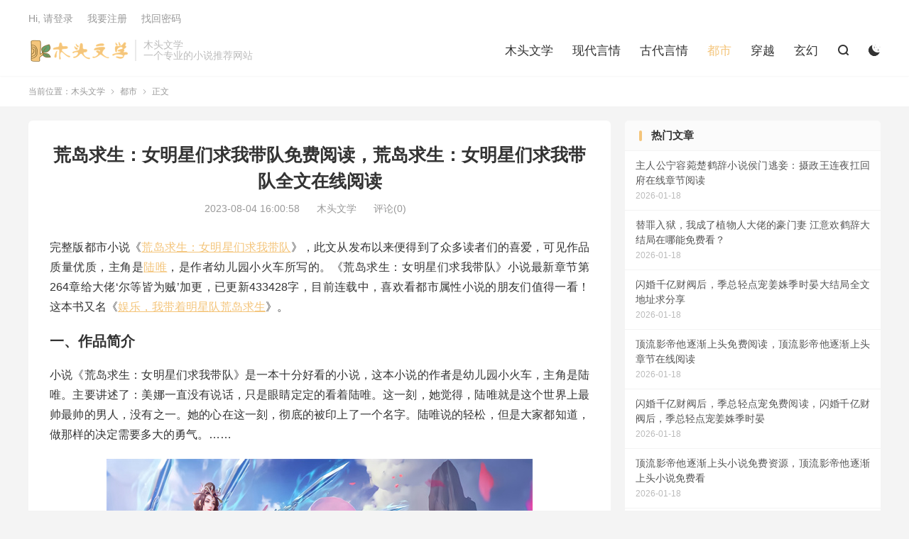

--- FILE ---
content_type: text/html; charset=UTF-8
request_url: https://www.mataiji.com/789.html
body_size: 12038
content:



<!DOCTYPE HTML>
<html lang="zh-CN">
<head>
<meta charset="UTF-8">
<meta http-equiv="X-UA-Compatible" content="IE=edge">
<meta name="viewport" content="width=device-width, initial-scale=1.0, user-scalable=0, minimum-scale=1.0, maximum-scale=1.0">
<meta name="apple-mobile-web-app-title" content="木头文学">
<meta http-equiv="Cache-Control" content="no-siteapp">
<meta name="baidu-site-verification" content="codeva-FRnjOKDClU" />
<title>荒岛求生：女明星们求我带队免费阅读，荒岛求生：女明星们求我带队全文在线阅读-木头文学</title>
<meta name='robots' content='max-image-preview:large' />
	<style>img:is([sizes="auto" i], [sizes^="auto," i]) { contain-intrinsic-size: 3000px 1500px }</style>
	<style id='classic-theme-styles-inline-css' type='text/css'>
/*! This file is auto-generated */
.wp-block-button__link{color:#fff;background-color:#32373c;border-radius:9999px;box-shadow:none;text-decoration:none;padding:calc(.667em + 2px) calc(1.333em + 2px);font-size:1.125em}.wp-block-file__button{background:#32373c;color:#fff;text-decoration:none}
</style>
<style id='global-styles-inline-css' type='text/css'>
:root{--wp--preset--aspect-ratio--square: 1;--wp--preset--aspect-ratio--4-3: 4/3;--wp--preset--aspect-ratio--3-4: 3/4;--wp--preset--aspect-ratio--3-2: 3/2;--wp--preset--aspect-ratio--2-3: 2/3;--wp--preset--aspect-ratio--16-9: 16/9;--wp--preset--aspect-ratio--9-16: 9/16;--wp--preset--color--black: #000000;--wp--preset--color--cyan-bluish-gray: #abb8c3;--wp--preset--color--white: #ffffff;--wp--preset--color--pale-pink: #f78da7;--wp--preset--color--vivid-red: #cf2e2e;--wp--preset--color--luminous-vivid-orange: #ff6900;--wp--preset--color--luminous-vivid-amber: #fcb900;--wp--preset--color--light-green-cyan: #7bdcb5;--wp--preset--color--vivid-green-cyan: #00d084;--wp--preset--color--pale-cyan-blue: #8ed1fc;--wp--preset--color--vivid-cyan-blue: #0693e3;--wp--preset--color--vivid-purple: #9b51e0;--wp--preset--gradient--vivid-cyan-blue-to-vivid-purple: linear-gradient(135deg,rgba(6,147,227,1) 0%,rgb(155,81,224) 100%);--wp--preset--gradient--light-green-cyan-to-vivid-green-cyan: linear-gradient(135deg,rgb(122,220,180) 0%,rgb(0,208,130) 100%);--wp--preset--gradient--luminous-vivid-amber-to-luminous-vivid-orange: linear-gradient(135deg,rgba(252,185,0,1) 0%,rgba(255,105,0,1) 100%);--wp--preset--gradient--luminous-vivid-orange-to-vivid-red: linear-gradient(135deg,rgba(255,105,0,1) 0%,rgb(207,46,46) 100%);--wp--preset--gradient--very-light-gray-to-cyan-bluish-gray: linear-gradient(135deg,rgb(238,238,238) 0%,rgb(169,184,195) 100%);--wp--preset--gradient--cool-to-warm-spectrum: linear-gradient(135deg,rgb(74,234,220) 0%,rgb(151,120,209) 20%,rgb(207,42,186) 40%,rgb(238,44,130) 60%,rgb(251,105,98) 80%,rgb(254,248,76) 100%);--wp--preset--gradient--blush-light-purple: linear-gradient(135deg,rgb(255,206,236) 0%,rgb(152,150,240) 100%);--wp--preset--gradient--blush-bordeaux: linear-gradient(135deg,rgb(254,205,165) 0%,rgb(254,45,45) 50%,rgb(107,0,62) 100%);--wp--preset--gradient--luminous-dusk: linear-gradient(135deg,rgb(255,203,112) 0%,rgb(199,81,192) 50%,rgb(65,88,208) 100%);--wp--preset--gradient--pale-ocean: linear-gradient(135deg,rgb(255,245,203) 0%,rgb(182,227,212) 50%,rgb(51,167,181) 100%);--wp--preset--gradient--electric-grass: linear-gradient(135deg,rgb(202,248,128) 0%,rgb(113,206,126) 100%);--wp--preset--gradient--midnight: linear-gradient(135deg,rgb(2,3,129) 0%,rgb(40,116,252) 100%);--wp--preset--font-size--small: 13px;--wp--preset--font-size--medium: 20px;--wp--preset--font-size--large: 36px;--wp--preset--font-size--x-large: 42px;--wp--preset--spacing--20: 0.44rem;--wp--preset--spacing--30: 0.67rem;--wp--preset--spacing--40: 1rem;--wp--preset--spacing--50: 1.5rem;--wp--preset--spacing--60: 2.25rem;--wp--preset--spacing--70: 3.38rem;--wp--preset--spacing--80: 5.06rem;--wp--preset--shadow--natural: 6px 6px 9px rgba(0, 0, 0, 0.2);--wp--preset--shadow--deep: 12px 12px 50px rgba(0, 0, 0, 0.4);--wp--preset--shadow--sharp: 6px 6px 0px rgba(0, 0, 0, 0.2);--wp--preset--shadow--outlined: 6px 6px 0px -3px rgba(255, 255, 255, 1), 6px 6px rgba(0, 0, 0, 1);--wp--preset--shadow--crisp: 6px 6px 0px rgba(0, 0, 0, 1);}:where(.is-layout-flex){gap: 0.5em;}:where(.is-layout-grid){gap: 0.5em;}body .is-layout-flex{display: flex;}.is-layout-flex{flex-wrap: wrap;align-items: center;}.is-layout-flex > :is(*, div){margin: 0;}body .is-layout-grid{display: grid;}.is-layout-grid > :is(*, div){margin: 0;}:where(.wp-block-columns.is-layout-flex){gap: 2em;}:where(.wp-block-columns.is-layout-grid){gap: 2em;}:where(.wp-block-post-template.is-layout-flex){gap: 1.25em;}:where(.wp-block-post-template.is-layout-grid){gap: 1.25em;}.has-black-color{color: var(--wp--preset--color--black) !important;}.has-cyan-bluish-gray-color{color: var(--wp--preset--color--cyan-bluish-gray) !important;}.has-white-color{color: var(--wp--preset--color--white) !important;}.has-pale-pink-color{color: var(--wp--preset--color--pale-pink) !important;}.has-vivid-red-color{color: var(--wp--preset--color--vivid-red) !important;}.has-luminous-vivid-orange-color{color: var(--wp--preset--color--luminous-vivid-orange) !important;}.has-luminous-vivid-amber-color{color: var(--wp--preset--color--luminous-vivid-amber) !important;}.has-light-green-cyan-color{color: var(--wp--preset--color--light-green-cyan) !important;}.has-vivid-green-cyan-color{color: var(--wp--preset--color--vivid-green-cyan) !important;}.has-pale-cyan-blue-color{color: var(--wp--preset--color--pale-cyan-blue) !important;}.has-vivid-cyan-blue-color{color: var(--wp--preset--color--vivid-cyan-blue) !important;}.has-vivid-purple-color{color: var(--wp--preset--color--vivid-purple) !important;}.has-black-background-color{background-color: var(--wp--preset--color--black) !important;}.has-cyan-bluish-gray-background-color{background-color: var(--wp--preset--color--cyan-bluish-gray) !important;}.has-white-background-color{background-color: var(--wp--preset--color--white) !important;}.has-pale-pink-background-color{background-color: var(--wp--preset--color--pale-pink) !important;}.has-vivid-red-background-color{background-color: var(--wp--preset--color--vivid-red) !important;}.has-luminous-vivid-orange-background-color{background-color: var(--wp--preset--color--luminous-vivid-orange) !important;}.has-luminous-vivid-amber-background-color{background-color: var(--wp--preset--color--luminous-vivid-amber) !important;}.has-light-green-cyan-background-color{background-color: var(--wp--preset--color--light-green-cyan) !important;}.has-vivid-green-cyan-background-color{background-color: var(--wp--preset--color--vivid-green-cyan) !important;}.has-pale-cyan-blue-background-color{background-color: var(--wp--preset--color--pale-cyan-blue) !important;}.has-vivid-cyan-blue-background-color{background-color: var(--wp--preset--color--vivid-cyan-blue) !important;}.has-vivid-purple-background-color{background-color: var(--wp--preset--color--vivid-purple) !important;}.has-black-border-color{border-color: var(--wp--preset--color--black) !important;}.has-cyan-bluish-gray-border-color{border-color: var(--wp--preset--color--cyan-bluish-gray) !important;}.has-white-border-color{border-color: var(--wp--preset--color--white) !important;}.has-pale-pink-border-color{border-color: var(--wp--preset--color--pale-pink) !important;}.has-vivid-red-border-color{border-color: var(--wp--preset--color--vivid-red) !important;}.has-luminous-vivid-orange-border-color{border-color: var(--wp--preset--color--luminous-vivid-orange) !important;}.has-luminous-vivid-amber-border-color{border-color: var(--wp--preset--color--luminous-vivid-amber) !important;}.has-light-green-cyan-border-color{border-color: var(--wp--preset--color--light-green-cyan) !important;}.has-vivid-green-cyan-border-color{border-color: var(--wp--preset--color--vivid-green-cyan) !important;}.has-pale-cyan-blue-border-color{border-color: var(--wp--preset--color--pale-cyan-blue) !important;}.has-vivid-cyan-blue-border-color{border-color: var(--wp--preset--color--vivid-cyan-blue) !important;}.has-vivid-purple-border-color{border-color: var(--wp--preset--color--vivid-purple) !important;}.has-vivid-cyan-blue-to-vivid-purple-gradient-background{background: var(--wp--preset--gradient--vivid-cyan-blue-to-vivid-purple) !important;}.has-light-green-cyan-to-vivid-green-cyan-gradient-background{background: var(--wp--preset--gradient--light-green-cyan-to-vivid-green-cyan) !important;}.has-luminous-vivid-amber-to-luminous-vivid-orange-gradient-background{background: var(--wp--preset--gradient--luminous-vivid-amber-to-luminous-vivid-orange) !important;}.has-luminous-vivid-orange-to-vivid-red-gradient-background{background: var(--wp--preset--gradient--luminous-vivid-orange-to-vivid-red) !important;}.has-very-light-gray-to-cyan-bluish-gray-gradient-background{background: var(--wp--preset--gradient--very-light-gray-to-cyan-bluish-gray) !important;}.has-cool-to-warm-spectrum-gradient-background{background: var(--wp--preset--gradient--cool-to-warm-spectrum) !important;}.has-blush-light-purple-gradient-background{background: var(--wp--preset--gradient--blush-light-purple) !important;}.has-blush-bordeaux-gradient-background{background: var(--wp--preset--gradient--blush-bordeaux) !important;}.has-luminous-dusk-gradient-background{background: var(--wp--preset--gradient--luminous-dusk) !important;}.has-pale-ocean-gradient-background{background: var(--wp--preset--gradient--pale-ocean) !important;}.has-electric-grass-gradient-background{background: var(--wp--preset--gradient--electric-grass) !important;}.has-midnight-gradient-background{background: var(--wp--preset--gradient--midnight) !important;}.has-small-font-size{font-size: var(--wp--preset--font-size--small) !important;}.has-medium-font-size{font-size: var(--wp--preset--font-size--medium) !important;}.has-large-font-size{font-size: var(--wp--preset--font-size--large) !important;}.has-x-large-font-size{font-size: var(--wp--preset--font-size--x-large) !important;}
:where(.wp-block-post-template.is-layout-flex){gap: 1.25em;}:where(.wp-block-post-template.is-layout-grid){gap: 1.25em;}
:where(.wp-block-columns.is-layout-flex){gap: 2em;}:where(.wp-block-columns.is-layout-grid){gap: 2em;}
:root :where(.wp-block-pullquote){font-size: 1.5em;line-height: 1.6;}
</style>
<link rel='stylesheet' id='style-css' href='https://www.mataiji.com/wp-content/themes/dux/style.css?ver=8.2' type='text/css' media='all' />
<link rel="https://api.w.org/" href="https://www.mataiji.com/wp-json/" /><link rel="alternate" title="JSON" type="application/json" href="https://www.mataiji.com/wp-json/wp/v2/posts/789" /><link rel="canonical" href="https://www.mataiji.com/789.html" />
<link rel="alternate" title="oEmbed (JSON)" type="application/json+oembed" href="https://www.mataiji.com/wp-json/oembed/1.0/embed?url=https%3A%2F%2Fwww.mataiji.com%2F789.html" />
<link rel="alternate" title="oEmbed (XML)" type="text/xml+oembed" href="https://www.mataiji.com/wp-json/oembed/1.0/embed?url=https%3A%2F%2Fwww.mataiji.com%2F789.html&#038;format=xml" />
<meta name="keywords" content="荒岛求生：女明星们求我带队小说免费阅读,陆唯小说免费阅读,幼儿园小火车小说,娱乐，我带着明星队荒岛求生小说免费阅读">
<meta name="description" content="完整版都市小说《荒岛求生：女明星们求我带队》，此文从发布以来便得到了众多读者们的喜爱，可见作品质量优质，主角是陆唯，是作者幼儿园小火车所写的。《荒岛求生：女明星们求我带队》小说最新章节第264章给大佬‘尔等皆为贼’加更，已更新433428字，目前连载中，喜欢看都市属性小说的朋友们值得一看！这本书又名《娱乐，我带着明星队">
<meta property="og:type" content="acticle">
<meta property="og:site_name" content="木头文学">
<meta property="og:title" content="荒岛求生：女明星们求我带队免费阅读，荒岛求生：女明星们求我带队全文在线阅读">
<meta property="og:description" content="完整版都市小说《荒岛求生：女明星们求我带队》，此文从发布以来便得到了众多读者们的喜爱，可见作品质量优质，主角是陆唯，是作者幼儿园小火车所写的。《荒岛求生：女明星们求我带队》小说最新章节第264章给大佬‘尔等皆为贼’加更，已更新433428字...">
<meta property="og:url" content="https://www.mataiji.com/789.html">
<meta property="og:image" content="https://wordpress-imgs.oss-cn-beijing.aliyuncs.com/img/p231.jpg">
<style>:root{--tb--main: #f4c57b}.tbcm-book-head{padding-left: 185px;overflow: hidden;margin-bottom: 15px;}
.tbcm-book-head img{width: 160px;float: left;margin-left:-185px;border-radius: 6px;}
.tbcm-book-head h1{margin: 0 0 12px;font-size: 22px;font-weight: bold;overflow:hidden; text-overflow:ellipsis; white-space:nowrap;}
.tbcm-book-head p{margin: 0 0 4px;color: #999;}
.tbcm-book-head p dfn{margin-left: 15px;color: #FF5E52;font-style: normal;}
.tbcm-book-head .btn{margin-top: 10px;border-radius: 4px;}
.tbcm-book-head .-tags{font-size: 12px;margin-top: 10px;overflow:hidden; text-overflow:ellipsis; white-space:nowrap;color: #999;}
.tbcm-book-head .-tags a{display: inline-block;margin: 10px 10px 0 0;border-radius: 4px;padding: 4px 10px;background-color: #F0F9EB;border: 1px solid #E1F3D8;color: #67C23A;}
.tbcm-book-head .-tags a:hover{border-color: #67C23A;}
.tbcm-book-head .-tags a:nth-child(1){background-color: #ECF5FF;border-color: #D9ECFF;color: #409EFF;}
.tbcm-book-head .-tags a:nth-child(1):hover{border-color: #409EFF;}
@media (max-width:600px){
    .tbcm-book-head{padding-top: 15px;margin-bottom: 5px;padding-left: 135px;}
    .tbcm-book-head img{width: 120px;margin-left: -135px;}
    .tbcm-book-head h1{font-size: 16px;margin-top: 2px;}
    .tbcm-book-head .-tags{margin-left: -135px;}
}
</style><style>
    .article-paging .--prevlink{
        float: left;
    }
    .article-paging .--nextlink{
        float: right;
    }
    .article-paging .--prevlink .post-page-numbers{
        border-radius: 4px;
        padding:10px 20px 9px 16px;
    }
    .article-paging .--nextlink .post-page-numbers{
        border-radius: 4px;
        padding:10px 16px 9px 20px;
    }
    .tbcm-paging{
        margin-bottom:30px;
    }
    .tbcm-paging h2{
        margin-bottom:20px;
    }
    .tbcm-paging a{
        margin-bottom:10px;
        vertical-align: top;
        display: inline-block;
        width: 33.333333333333%;
        font-size: 17px;
    }
    .tbcm-paging a span{
        color: #E67D21;
        margin-left:10px;
    }
    @media (max-width: 600px) {
        .tbcm-paging a{
            width: 50%;
            font-size: 14px;
        }
    }
    </style><link rel="icon" href="https://www.mataiji.com/wp-content/uploads/2023/06/树木-150x150.png" sizes="32x32" />
<link rel="icon" href="https://www.mataiji.com/wp-content/uploads/2023/06/树木.png" sizes="192x192" />
<link rel="apple-touch-icon" href="https://www.mataiji.com/wp-content/uploads/2023/06/树木.png" />
<meta name="msapplication-TileImage" content="https://www.mataiji.com/wp-content/uploads/2023/06/树木.png" />
<link rel="shortcut icon" href="https://www.mataiji.com/favicon.ico">
</head>
<body class="wp-singular post-template-default single single-post postid-789 single-format-standard wp-theme-dux home nav_fixed m-excerpt-time m-excerpt-desc comment-open site-layout-2 text-justify-on m-sidebar m-user-on dark-on">
<header class="header">
	<div class="container">
		<div class="logo"><a href="https://www.mataiji.com" title="木头文学-一个专业的小说推荐网站"><img src="https://www.mataiji.com/wp-content/uploads/2023/06/logo.png" alt="木头文学-一个专业的小说推荐网站"><img class="-dark" src="https://www.mataiji.com/wp-content/uploads/2023/06/logo.png" alt="木头文学-一个专业的小说推荐网站">木头文学</a></div>		<div class="brand">木头文学<br>一个专业的小说推荐网站</div>		<ul class="site-nav site-navbar">
			<li><a href="https://www.mataiji.com/">木头文学</a></li>
<li><a href="https://www.mataiji.com/xdyq">现代言情</a></li>
<li><a href="https://www.mataiji.com/gdyq">古代言情</a></li>
<li class="current-post-ancestor current-menu-parent"><a href="https://www.mataiji.com/ds">都市</a></li>
<li><a href="https://www.mataiji.com/cy">穿越</a></li>
<li><a href="https://www.mataiji.com/xh">玄幻</a></li>
							<li class="navto-search"><a href="javascript:;" class="search-show"><i class="tbfa">&#xe611;</i></a></li>
										<li class="sitedark" etap="darking"><i class="tbfa">&#xe6a0;</i><i class="tbfa">&#xe635;</i></li>
					</ul>
				<div class="topbar">
			<ul class="site-nav topmenu">
				<div class="menu"></div>
							</ul>
												<a rel="nofollow" href="javascript:;" class="signin-loader">Hi, 请登录</a>
					&nbsp; &nbsp; <a rel="nofollow" href="javascript:;" class="signup-loader">我要注册</a>
					&nbsp; &nbsp; <a rel="nofollow" href="">找回密码</a>
									</div>
																<a rel="nofollow" href="javascript:;" class="signin-loader m-icon-user"><i class="tbfa">&#xe641;</i></a>
										</div>
</header>
	<div class="m-icon-nav">
		<i class="tbfa">&#xe612;</i>
		<i class="tbfa">&#xe606;</i>
	</div>
<div class="site-search">
	<div class="container">
		<form method="get" class="site-search-form" action="https://www.mataiji.com/">
    <input class="search-input" name="s" type="text" placeholder="输入关键字" value="" required="required">
    <button class="search-btn" type="submit"><i class="tbfa">&#xe611;</i></button>
</form>	</div>
</div>
	<div class="breadcrumbs">
		<div class="container">当前位置：<a href="https://www.mataiji.com">木头文学</a> <small><i class="tbfa">&#xe87e;</i></small> <a href="https://www.mataiji.com/ds">都市</a> <small><i class="tbfa">&#xe87e;</i></small> 正文</div>
	</div>
<section class="container">
	<div class="content-wrap">
	<div class="content">
				<header class="article-header">
			<h1 class="article-title"><a href="https://www.mataiji.com/789.html">荒岛求生：女明星们求我带队免费阅读，荒岛求生：女明星们求我带队全文在线阅读</a></h1>
			<div class="article-meta">
				<span class="item">2023-08-04 16:00:58</span>												<span class="item">木头文学</span>
								<span class="item">评论(0)</span>				<span class="item"></span>
			</div>
		</header>
		<article class="article-content">
									<p>完整版都市小说《<a href="https://www.mataiji.com/tag/hdqsnmxmqwdd" title="更多关于 荒岛求生：女明星们求我带队 的文章" target="_blank">荒岛求生：女明星们求我带队</a>》，此文从发布以来便得到了众多读者们的喜爱，可见作品质量优质，主角是<a href="https://www.mataiji.com/tag/lw" title="更多关于 陆唯 的文章" target="_blank">陆唯</a>，是作者幼儿园小火车所写的。《荒岛求生：女明星们求我带队》小说最新章节第264章给大佬‘尔等皆为贼’加更，已更新433428字，目前连载中，喜欢看都市属性小说的朋友们值得一看！这本书又名《<a href="https://www.mataiji.com/tag/ylwdzmxdhdqs" title="更多关于 娱乐，我带着明星队荒岛求生 的文章" target="_blank">娱乐，我带着明星队荒岛求生</a>》。</p>
<h3>一、作品简介</h3>
<p>小说《荒岛求生：女明星们求我带队》是一本十分好看的小说，这本小说的作者是幼儿园小火车，主角是陆唯。主要讲述了：美娜一直没有说话，只是眼睛定定的看着陆唯。这一刻，她觉得，陆唯就是这个世界上最帅最帅的男人，没有之一。她的心在这一刻，彻底的被印上了一个名字。陆唯说的轻松，但是大家都知道，做那样的决定需要多大的勇气。……</p>
<p><img fetchpriority="high" decoding="async" class="alignnone" src="https://wordpress-imgs.oss-cn-beijing.aliyuncs.com/img/p231.jpg" alt="荒岛求生：女明星们求我带队小说免费阅读" width="600" height="400" /></p>
<h3>二、书友评论</h3>
<p>可以的，这本小说，基本都是笑着看完，求生类的小说这本可以排得上号，现在就看作者后来能不能坚持下去，加油哇！看好这部小说.</p>
<p>不一样的求生文，着重点不再是求生本身，而是情感主打，求生技巧和系统都有一定程度的弱化。<br />
只要不是强迫癌读者，基本上应该能够接受这一本吧！</p>
<p>书名可以改成“我带名星荒岛谈恋爱”</p>
<p>加油，更新快点就更好了，还有暧昧不要太多了捂脸</p>
<h3>三、作品赏析</h3>
<p>美娜一直没有说话，只是眼睛定定的看着陆唯。</p>
<p>这一刻，她觉得，陆唯就是这个世界上最帅最帅的男人，没有之一。</p>
<p>她的心在这一刻，彻底的被印上了一个名字。</p>
<p>陆唯说的轻松，但是大家都知道，做那样的决定需要多大的勇气。</p>
<p>英雄救美虽然是最古老的套路，但是却经久不衰。</p>
<p>因为没有一个女人能拒绝一个甘愿为自己付出生命的男人，特别还是在她最绝望的时候。</p>
<p>那种来自心里的冲击，一辈子都会刻骨铭心。</p>
<p>当然了，前提是这个男人长得比较帅，如果丑的话，那就得下辈子报答了。</p>
<p>“鸟姐，那边探路怎么样了？”陆唯主动转移话题，再说下去，就显得自己炫耀功劳了。</p>
<p>鸟姐皱眉道:“前边肯定是得绕路了，一个是选择退潮之后，看看海面上有没有路可以过去，还一个办法就是从树林中穿过去，但是不知道要走多远。”</p>
<p>陆唯闻言想了想说道:“如果要过去的话，那就只能选择从树林里走。等退潮走沙滩不现实。”</p>
<p>白小露满脸不解道:“为什么？沙滩不是更好走一点吗？”</p>
<p>陆唯摇头道:“还记得昨天夜里几点赶海的吧？12点多，也就是说，今天中午的干潮是1点多。夜里的就是2点多。</p>
<p>1点多才干潮，咱们要等四五个小时，而且干潮时间也就2两个小时左右，万一过不去，被困在中间，那就危险了。</p>
<p>最关键的一点就是，海边退潮后什么情况咱们也不知道，万一没走多远就过不去了，岂不是白白浪费几个小时的时间？”</p>
<p>白小露惊讶道:“啊？这么多原因啊。”</p>
<p>陆唯笑着拍拍白小露的头:“小孩子，还是要多多学习啊。”</p>
<p>“去，讨厌。”白小露给了陆唯一个白眼。</p>
<p>“美娜，你还能走吗？不行的话，你就先回去吧。”鸟姐有些担心的看着美娜问道。</p>
<p>美娜一听让自己回去，下意识的抓住陆唯的手道:“我没事儿，我可以的。”</p>
<p>陆唯微不可察的皱了下眉头，微微吸了口凉气。</p>
<p>“我建议，让赤赤，美娜还有露露他们原地返回，就我和鸟姐两人轻装前行。”</p>
<p>“我不要，我要跟你一起。”美娜抓着陆唯的手更紧了。</p>
<p>“美娜，你听我说……”</p>
<p>“呀！陆唯哥，你手怎么了。”正在用八卦眼神看着美娜和陆唯两人的白小露，忽然发现，陆唯的手上滴下了一滴血。</p>
<p>几人听到他的话，都向陆唯的手上看去。</p>
<p>抓着陆唯的美娜，更是直接将陆唯的手抬了起来。</p>
<p>只见陆唯手上两三个小口子，不算大，也就一厘米左右，正在往外渗着血。</p>
<p>美娜眼眸一颤，满是心疼道:“疼吗？”</p>
<p>直播间里美娜的粉丝的观众看到这一幕，纷纷表示心碎了。</p>
<p>“完了，我们的美娜沦陷了，看那眼神，简直要把陆唯给融化了一样。”</p>
<p>“我看把他火化了还差不多，狗贼，还我美娜。”</p>
<p>“为什么？为什么英雄救美的不是我？好不甘心啊，酸死我得了。”</p>
<p>“说的好像给你机会，你敢抓那条蛇似的。”</p>
<p>“唉，娱乐圈最美的一朵花啊，就被这么摘走了，还是自己送上门的。”</p>
<p>“陆唯这小子，运气也太好了吧？前有杨小狐，后有美娜，死渣男。”</p>
<p>“失恋了，我要去买醉，我的美娜，不在属于我了。”</p>
<p>直播间里，不只是美娜的粉丝一片哀嚎，她的经纪人也是哀叹连连。</p>
<p>这姑娘，没长脑子吗？告诉她多少次了，绝对不能恋爱，就算恋爱，也不能曝光出来。</p>
<p>小说《荒岛求生：女明星们求我带队》试读结束！</p>
					</article>
		<div class="article-paging"></div>				            <div class="post-actions">
            	            	            	<a class="action action-link" href="https://www.cpsgg.com/changdu" target="_blank" rel="external nofollow"><i class="fa fa-external-link"></i> 微信阅读</a>            </div>
        				
		
		<div class="article-tags"><a href="https://www.mataiji.com/tag/ylwdzmxdhdqs" rel="tag">娱乐，我带着明星队荒岛求生</a><a href="https://www.mataiji.com/tag/hdqsnmxmqwdd" rel="tag">荒岛求生：女明星们求我带队</a><a href="https://www.mataiji.com/tag/lw" rel="tag">陆唯</a></div>
		
		
		            <nav class="article-nav">
                <span class="article-nav-prev">上一篇<br><a href="https://www.mataiji.com/788.html" rel="prev">荒岛求生：女明星们求我带队陆唯小说在线全文免费阅读</a></span>
                <span class="article-nav-next">下一篇<br><a href="https://www.mataiji.com/790.html" rel="next">故意撩惹:退伍糙汉他按捺不住了小说阅读，故意撩惹:退伍糙汉他按捺不住了完整版</a></span>
            </nav>
        
				<div class="relates relates-textcol2"><div class="title"><h3>相关推荐</h3></div><ul><li><a href="https://www.mataiji.com/788.html">荒岛求生：女明星们求我带队陆唯小说在线全文免费阅读</a></li><li><a href="https://www.mataiji.com/787.html">荒岛求生：女明星们求我带队（陆唯）在线免费阅读</a></li><li><a href="https://www.mataiji.com/211631.html">去哪找刚成反派，S级校花疯狂倒贴？白舟完整版在线阅读？</a></li><li><a href="https://www.mataiji.com/210834.html">求问把我送精神病院？我武帝转世归来赵阳肖然全文免费在线阅读地址？</a></li><li><a href="https://www.mataiji.com/210832.html">主人公叫赵阳肖然的小说哪里免费看</a></li><li><a href="https://www.mataiji.com/206036.html">刚成反派，S级校花疯狂倒贴？白舟最新章节免费观看地址</a></li><li><a href="https://www.mataiji.com/204455.html">去哪找重回九零下岗潮，我带着全厂发家致富程时完整版在线阅读？</a></li><li><a href="https://www.mataiji.com/195486.html">笔趣阁能看前妻攻略：从拿下丈母娘开始于楚楚江尘最新章节吗？</a></li><li><a href="https://www.mataiji.com/195485.html">前妻攻略：从拿下丈母娘开始于楚楚江尘全文免费在线阅读地址</a></li><li><a href="https://www.mataiji.com/176404.html">欧凯小说完结版在线阅读，每天零花一个亿，世界首富算个屁免费看</a></li><li><a href="https://www.mataiji.com/168645.html">哪里能找到末世求生，从邻居的妻子借粮开始小说的最新更新和免费章节？</a></li><li><a href="https://www.mataiji.com/168643.html">已完结小说《末世求生，从邻居的妻子借粮开始》章节免费阅读</a></li><li><a href="https://www.mataiji.com/168199.html">哪里可以免费找到让你宣传战忽，你忽悠院士解密山海经？</a></li><li><a href="https://www.mataiji.com/166209.html">买个二手机，通地府，进仙界小说全文哪里可以免费看？</a></li><li><a href="https://www.mataiji.com/160633.html">哪里能找到你一抽象主播，忽悠院士地球是宇宙飞船？小说的最新更新和免费章节？</a></li><li><a href="https://www.mataiji.com/160631.html">《你一抽象主播，忽悠院士地球是宇宙飞船？》小说章节在线试读，《你一抽象主播，忽悠院士地球是宇宙飞船？》最新章节目录</a></li></ul></div>				<div class="title" id="comments">
	<h3>评论 <small>抢沙发</small></h3>
</div>
<div id="respond" class="no_webshot">
	
		<form action="https://www.mataiji.com/wp-comments-post.php" method="post" id="commentform">
			<div class="comt">
				<div class="comt-title">
					<img alt='' data-src='https://cravatar.cn/avatar/?s=50&#038;d=monsterid' srcset='https://cravatar.cn/avatar/?s=100&#038;d=monsterid 2x' class='avatar avatar-50 photo avatar-default' height='50' width='50' decoding='async'/>					<p><a rel="nofollow" id="cancel-comment-reply-link" href="javascript:;">取消</a></p>
				</div>
				<div class="comt-box">
					<textarea placeholder="你的评论可以一针见血" class="input-block-level comt-area" name="comment" id="comment" cols="100%" rows="3" tabindex="1" onkeydown="if(event.ctrlKey&amp;&amp;event.keyCode==13){document.getElementById('submit').click();return false};"></textarea>
					<div class="comt-ctrl">
						<div class="comt-tips"><input type='hidden' name='comment_post_ID' value='789' id='comment_post_ID' />
<input type='hidden' name='comment_parent' id='comment_parent' value='0' />
<label for="comment_mail_notify" class="checkbox inline hide" style="padding-top:0"><input type="checkbox" name="comment_mail_notify" id="comment_mail_notify" value="comment_mail_notify" checked="checked"/>有人回复时邮件通知我</label></div>
						<button type="submit" name="submit" id="submit" tabindex="5">提交评论</button>
						<!-- <span data-type="comment-insert-smilie" class="muted comt-smilie"><i class="icon-thumbs-up icon12"></i> 表情</span> -->
					</div>
				</div>

															<div class="comt-comterinfo" id="comment-author-info" >
							<ul>
								<li><input class="ipt" type="text" name="author" id="author" value="" tabindex="2" placeholder="昵称(必填)"></li>
								<li><input class="ipt" type="text" name="email" id="email" value="" tabindex="3" placeholder="邮箱(必填)"></li>
								<li><input class="ipt" type="text" name="url" id="url" value="" tabindex="4" placeholder="网址"></li>
							</ul>
						</div>
												</div>

		</form>
	</div>
	</div>
	</div>
	<div class="sidebar">
<div class="widget-on-phone widget widget_ui_posts"><h3>热门文章</h3><ul class="nopic"><li class="noimg"><a href="https://www.mataiji.com/223688.html"><span class="text">主人公宁容菀楚鹤辞小说侯门逃妾：摄政王连夜扛回府在线章节阅读</span><span class="muted">2026-01-18</span></a></li><li class="noimg"><a href="https://www.mataiji.com/223687.html"><span class="text">替罪入狱，我成了植物人大佬的豪门妻 江意欢鹤辞大结局在哪能免费看？</span><span class="muted">2026-01-18</span></a></li><li class="noimg"><a href="https://www.mataiji.com/223686.html"><span class="text">闪婚千亿财阀后，季总轻点宠姜姝季时晏大结局全文地址求分享</span><span class="muted">2026-01-18</span></a></li><li class="noimg"><a href="https://www.mataiji.com/223685.html"><span class="text">顶流影帝他逐渐上头免费阅读，顶流影帝他逐渐上头章节在线阅读</span><span class="muted">2026-01-18</span></a></li><li class="noimg"><a href="https://www.mataiji.com/223684.html"><span class="text">闪婚千亿财阀后，季总轻点宠免费阅读，闪婚千亿财阀后，季总轻点宠姜姝季时晏</span><span class="muted">2026-01-18</span></a></li><li class="noimg"><a href="https://www.mataiji.com/223683.html"><span class="text">顶流影帝他逐渐上头小说免费资源，顶流影帝他逐渐上头小说免费看</span><span class="muted">2026-01-18</span></a></li><li class="noimg"><a href="https://www.mataiji.com/223682.html"><span class="text">闪婚千亿财阀后，季总轻点宠姜姝季时晏大结局去哪看全文？</span><span class="muted">2026-01-18</span></a></li><li class="noimg"><a href="https://www.mataiji.com/223681.html"><span class="text">已完结小说《我们之间，隔着永远》在线章节阅读</span><span class="muted">2026-01-18</span></a></li><li class="noimg"><a href="https://www.mataiji.com/223680.html"><span class="text">男女主人公叫姜知秋岑西沉的小说免费资源</span><span class="muted">2026-01-18</span></a></li><li class="noimg"><a href="https://www.mataiji.com/223679.html"><span class="text">作者月莫小说《神医弃妃》在线阅读</span><span class="muted">2026-01-18</span></a></li><li class="noimg"><a href="https://www.mataiji.com/223678.html"><span class="text">主角叫顾廷深姜蔓的小说在哪阅读</span><span class="muted">2026-01-18</span></a></li><li class="noimg"><a href="https://www.mataiji.com/223677.html"><span class="text">半城风絮起最新章节，半城风絮起章节在线阅读</span><span class="muted">2026-01-18</span></a></li><li class="noimg"><a href="https://www.mataiji.com/223676.html"><span class="text">哪里能看神医弃妃秦慕雪楚景然全文大结局？</span><span class="muted">2026-01-18</span></a></li><li class="noimg"><a href="https://www.mataiji.com/223675.html"><span class="text">穿越李承乾，开局踏破玄武门李承乾，穿越李承乾，开局踏破玄武门章节在线阅读</span><span class="muted">2026-01-18</span></a></li><li class="noimg"><a href="https://www.mataiji.com/223674.html"><span class="text">霸总，您对夫人太宠啦厉寒凛纪栀最新章节免费观看地址</span><span class="muted">2026-01-18</span></a></li><li class="noimg"><a href="https://www.mataiji.com/223673.html"><span class="text">主角厉寒凛纪栀小说霸总，您对夫人太宠啦免费阅读</span><span class="muted">2026-01-18</span></a></li><li class="noimg"><a href="https://www.mataiji.com/223672.html"><span class="text">完蛋，我点的头牌是京圈大佬傅承安姜琉璃大结局全文免费在线阅读无弹窗</span><span class="muted">2026-01-18</span></a></li><li class="noimg"><a href="https://www.mataiji.com/223671.html"><span class="text">完结版《完蛋，我点的头牌是京圈大佬》章节阅读</span><span class="muted">2026-01-18</span></a></li><li class="noimg"><a href="https://www.mataiji.com/223670.html"><span class="text">求问幽思燃烬忘川路叶墨谨幽璃全文免费在线阅读地址？</span><span class="muted">2026-01-18</span></a></li><li class="noimg"><a href="https://www.mataiji.com/223669.html"><span class="text">死对头变队友后系统逼我攻略他闻颂梁知煜小说在线章节免费阅读</span><span class="muted">2026-01-18</span></a></li></ul></div></div></section>


<footer class="footer">
	<div class="container">
							<div class="fcode">
				<div style="display:flex;justify-content:center;align-items:center">
	<img src="https://www.crxs.cn/wp-content/uploads/2023/12/batb.png" width="14" height="14" />
	<a target="_blank" href="https://beian.mps.gov.cn/#/query/webSearch?code=42092102000142" style="style="display:inline-block;text-decoration:none;height:20px;line-height:20px;" rel="noopener">
		<img src="" style="float:left;">
		鄂公网安备42092102000142号
	</a>
</div>			</div>
				<p>&copy; 2010-2026 &nbsp; <a href="https://www.mataiji.com">木头文学</a> &nbsp; <a href="https://www.mataiji.com/sitemap.xml">网站地图</a> <a href="https://beian.miit.gov.cn/#/Integrated/index" rel="nofollow" target="_blank">鄂ICP备2023007286号-1</a> QQ:488752665
</p>
				<script>
var _hmt = _hmt || [];
(function() {
  var hm = document.createElement("script");
  hm.src = "https://hm.baidu.com/hm.js?0fd92ec013fdf182f8d79cf430292512";
  var s = document.getElementsByTagName("script")[0]; 
  s.parentNode.insertBefore(hm, s);
})();
</script>
	</div>
</footer>


<div class="karbar karbar-rb"><ul><li class="karbar-totop"><a href="javascript:(TBUI.scrollTo());"><i class="tbfa">&#xe613;</i><span>回顶部</span></a></li></ul></div><div class="sign">
		<div class="sign-mask"></div>
		<div class="sign-tips"></div>
		<form class="-in">
			<h4><small class="signup-loader">切换注册</small>登录</h4>
			<div class="-item">
				<label for="inputEmail">用户名或邮箱</label>
				<input type="text" name="username" class="ipt" id="inputEmail" placeholder="用户名或邮箱">
			</div>
			<div class="-item">
				<a href="">找回密码</a>
				<label for="inputPassword">密码</label>
				<input type="password" name="password" class="ipt" id="inputPassword" placeholder="登录密码">
			</div>
			<div class="sign-submit">
				<input type="button" class="btn btn-primary btn-block signinsubmit-loader" name="submit" value="登录" id="site_login">
				<input type="hidden" name="action" value="signin">
				<label><input type="checkbox" checked="checked" name="remember" value="forever">记住我</label>
			</div>
		</form>
		<form class="-up">
			<h4><small class="signin-loader">切换登录</small>注册</h4>
			<div class="-item">
				<label for="inputName">昵称</label>
				<input type="text" name="name" class="ipt" id="inputName" placeholder="设置昵称">
			</div>
			<div class="-item">
				<label for="inputEmail2">邮箱</label>
				<input type="email" name="email" class="ipt" id="inputEmail2" placeholder="邮箱">
			</div>
			<div class="sign-submit">
				<input type="button" class="btn btn-primary btn-block signupsubmit-loader" name="submit" value="快速注册" id="site_register">
				<input type="hidden" name="action" value="signup">
			</div>
		</form>
	</div><script>
	window.TBUI = {"www":"https:\/\/www.mataiji.com","uri":"https:\/\/www.mataiji.com\/wp-content\/themes\/dux","ajaxurl":"https:\/\/www.mataiji.com\/wp-admin\/admin-ajax.php","ver":"8.2","roll":"1 2","copyoff":1,"ajaxpager":"10","fullimage":"1","captcha":0,"captcha_appid":"","captcha_comment":1}</script>
<script type="speculationrules">
{"prefetch":[{"source":"document","where":{"and":[{"href_matches":"\/*"},{"not":{"href_matches":["\/wp-*.php","\/wp-admin\/*","\/wp-content\/uploads\/*","\/wp-content\/*","\/wp-content\/plugins\/*","\/wp-content\/themes\/dux\/*","\/*\\?(.+)"]}},{"not":{"selector_matches":"a[rel~=\"nofollow\"]"}},{"not":{"selector_matches":".no-prefetch, .no-prefetch a"}}]},"eagerness":"conservative"}]}
</script>
<script type="text/javascript" src="https://www.mataiji.com/wp-content/themes/dux/assets/js/libs/jquery.min.js?ver=8.2" id="jquery-js"></script>
<script type="text/javascript" src="https://www.mataiji.com/wp-content/themes/dux/assets/js/loader.js?ver=8.2" id="loader-js"></script>
</body>
</html>